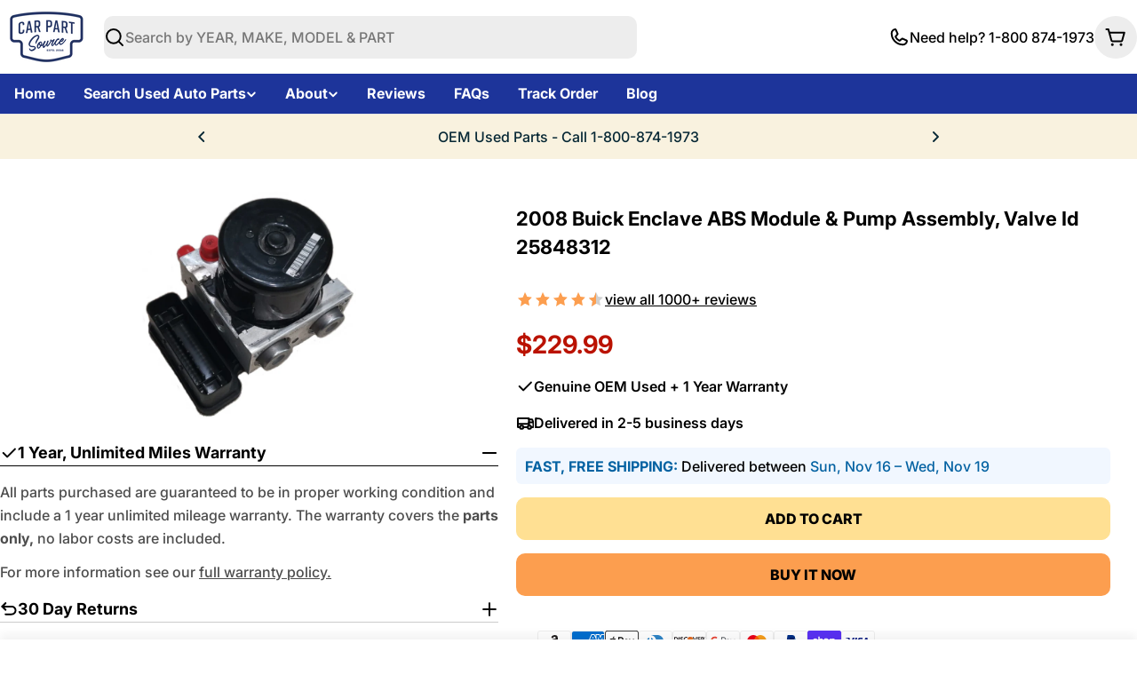

--- FILE ---
content_type: text/css
request_url: https://carpartsource.com/cdn/shop/t/81/assets/theme-custom.css?v=32782314857870397491756245377
body_size: -415
content:
.product__media-gallery{padding:0 10rem}.product{--product-gap: 2rem}@media (min-width: 768px){.product__media-gallery{padding:0 16rem}}.f-price-item{color:#ba1200}#estimated-delivery{background-color:#f1f7ff;border-radius:6px;clear:both;font-size:1.6rem;padding:.75rem 1rem}.similar-items{background:#f1f7ff;border-radius:6px;list-style-type:circle;padding:.75rem 1rem;margin-top:1rem}.similar-items li{color:#1d349a;font-weight:400;padding:.75rem;line-height:1.3;margin-left:1.5rem}.similar-items a:hover{text-decoration:underline}.btn-buy-now{background:#fc9e4f;border:none;width:100%}.btn--primary:before,.btn--secondary:before,.btn--white:before,.btn--icon:before,.btn--outline:before{background-color:#feedd3;transition:none}.btn--primary:hover,.btn--secondary:hover{color:#000}
/*# sourceMappingURL=/cdn/shop/t/81/assets/theme-custom.css.map?v=32782314857870397491756245377 */


--- FILE ---
content_type: text/css
request_url: https://carpartsource.com/cdn/shop/t/81/assets/component-testimonial.css?v=9528990434060685321753118507
body_size: 206
content:
.testimonial{--avatar-size: 5rem;box-sizing:border-box}.testimonial__header{align-items:baseline}.testimonial__icon{display:flex;align-items:center;line-height:1;column-gap:.4rem}.testimonial__icon:not(:first-child){margin-top:var(--mt, 1.6rem)}.testimonial__content:not(:first-child){margin-top:var(--mt, 1.6rem)}.testimonial__avatar{width:var(--avatar-size);height:var(--avatar-size);flex-shrink:0}.testimonial__author{vertical-align:middle}.testimonial__author:not(:first-child){margin-top:var(--mt, 3.2rem)}.testimonial__product{display:flex;align-items:center;gap:1.2rem;padding-top:1.2rem;margin-top:2.4rem;border-top:1px solid rgba(var(--color-border),var(--color-border-alpha, 1))}.testimonial__product span{flex-shrink:0;width:4rem}.testimonials--slider .testimonial--layout-1{padding-inline:var(--p-inline)}@media (min-width: 1024px){.testimonials--slider .testimonial--layout-1{--p-inline: 3rem}}@media (min-width: 1280px){.testimonials--slider .testimonial--layout-1{--p-inline: 5rem}}@media (min-width:){.testimonials--slider .testimonial--layout-1{--p-inline: 9rem}}.testimonial--layout-1 .testimonial__container.testimonial--has-bg{padding:2.4rem}@media (max-width: 767.98px){.testimonial--layout-1 .testimonial__container.testimonial--has-bg{padding:1.6rem}}.testimonial--layout-1 .testimonial__content{--mt: 3.2rem}@media (max-width: 767.98px){.testimonial--layout-1 .testimonial__content{--mt: 2.4rem}}.testimonial--layout-1 .testimonial__image{margin-bottom:3.2rem}@media (max-width: 767.98px){.testimonial--layout-1 .testimonial__author{--mt: 2.4rem}}@media (min-width: 1024px){.testimonial--layout-1:has(.testimonial__image) .testimonial__wrapper{display:grid;grid-template-columns:1fr minmax(min(260px,40%),auto);column-gap:1.2rem}.testimonial--layout-1:has(.testimonial__image) .testimonial__image{align-self:self-start;margin-bottom:0}.testimonial--layout-1:has(.testimonial__image) .testimonial__inner{order:-1}}.testimonial--layout-2.testimonial--has-bg{padding:2rem 1.6rem}@media (max-width: 767.98px){.testimonial--layout-2.testimonial--has-bg{padding:1.6rem}}.testimonial--layout-2 .testimonial__icon{--mt: 1.6rem;column-gap:.2rem}@media (max-width: 767.98px){.testimonial--layout-2 .testimonial__icon{--mt: .8rem}}.testimonial--layout-2 .testimonial__image{margin-bottom:1.6rem}@media (min-width: 768px){.testimonial--layout-2:has(.testimonial__image) .testimonial__wrapper{display:grid;grid-template-columns:1fr minmax(min(160px,35%),auto);column-gap:1.2rem}.testimonial--layout-2:has(.testimonial__image) .testimonial__image{align-self:self-start;margin-bottom:0}.testimonial--layout-2:has(.testimonial__image) .testimonial__inner{order:-1}}.testimonial--layout-3{--padding-x: 1.6rem}.testimonial--layout-3 .testimonial__icon{margin-block-end:.8rem}.testimonial--layout-3 .testimonial__content{margin-block-start:.8rem}.testimonial--layout-3 .testimonial__author{--mt: 1.2rem}.testimonial--layout-3 .testimonial__inner{padding-block-start:2rem}.testimonial--layout-3 .testimonial__product{margin-block-start:1.6rem}.testimonial--layout-3 .testimonial__float-product{position:absolute;inset-inline-end:1rem;inset-block-end:1rem}.testimonial--layout-3 .testimonial__float-product>span{width:5rem;height:5rem}@media (max-width: 767.98px){.testimonial--layout-3 .testimonial__image{height:auto}.testimonial--layout-3 .testimonial__wrapper,.testimonial--layout-3 .testimonial__inner{border-radius:0}.testimonial--layout-3 .testimonial__header{cursor:auto}.testimonial--layout-3 .testimonial__wrapper{flex:1}.testimonial--layout-3 .testimonial__inner{height:100%}.testimonial--layout-3:not(.testimonial--color-inherit-mobile){border-radius:var(--blocks-radius-mobile);overflow:hidden;-webkit-mask-image:-webkit-radial-gradient(white,black)}.testimonial--layout-3:not(.testimonial--color-inherit-mobile) .blocks-radius{--blocks-radius-mobile: 0}.testimonial--layout-3:not(.testimonial--color-inherit-mobile) .testimonial__inner{padding-inline:var(--padding-x);padding-block:2rem 1.6rem}}@media (min-width: 768px){.testimonial--layout-3 .testimonial__wrapper{padding:2rem;position:absolute;top:0;right:0;bottom:0;left:0}.testimonial--layout-3 .testimonial__wrapper.has-overlay{background:linear-gradient(180deg,rgba(var(--color-background),0),rgba(var(--color-background),.5))}.testimonial--layout-3 .testimonial__header *,.testimonial--layout-3 .testimonial__author *,.testimonial--layout-3 .testimonial__content,.testimonial--layout-3 .testimonial__product{transition:all .4s}.testimonial--layout-3 .testimonial__toggle{width:auto;height:auto;padding:0;border:0;position:absolute;inset-inline-end:0;inset-block-end:0}.testimonial--layout-3 .testimonial__toggle svg{transform:rotate(135deg);transition:transform .4s;transition-delay:.2s}.testimonial--layout-3 .testimonial__header{pointer-events:none}.testimonial--layout-3 .testimonial__header[role=button]{pointer-events:all;cursor:pointer}.testimonial--layout-3 .testimonial__inner{padding-block-start:2.4rem;transition:all .4s;max-height:100%;display:flex;flex-direction:column}.testimonial--layout-3 .testimonial__summary{display:grid;grid-template-rows:0fr;min-height:0;transition:grid-template-rows .4s}.testimonial--layout-3 .testimonial__summary-inner{display:flex;flex-direction:column;min-height:0}.testimonial--layout-3 .testimonial__summary-inner>*:last-child{padding-block-end:1.6rem}.testimonial--layout-3 .testimonial__content::-webkit-scrollbar{width:.5rem}.testimonial--layout-3 .testimonial__content::-webkit-scrollbar-thumb{background-color:rgba(var(--color-foreground),.4);border-radius:.3rem}.testimonial--layout-3:not([open]) .testimonial__inner{background-color:transparent}.testimonial--layout-3[open] .testimonial__toggle{inset-block-end:calc(100% - 2.4rem)}.testimonial--layout-3[open] .testimonial__toggle svg{transform:rotate(0)}.testimonial--layout-3[open] .testimonial__inner{background-color:rgb(var(--color-background));padding-inline:var(--padding-x)}.testimonial--layout-3[open] .testimonial__summary{grid-template-rows:1fr;transition-delay:.2s}}.no-js .testimonial--layout-3 .testimonial__toggle{display:none}.no-js .testimonial--layout-3 .testimonial__inner{background-color:rgb(var(--color-background));padding-inline:var(--padding-x)}.no-js .testimonial--layout-3 .testimonial__summary{grid-template-rows:1fr}.no-js .testimonial--layout-3 .testimonial__content{overflow:auto}
/*# sourceMappingURL=/cdn/shop/t/81/assets/component-testimonial.css.map?v=9528990434060685321753118507 */


--- FILE ---
content_type: text/css
request_url: https://carpartsource.com/cdn/shop/t/81/assets/section-image-with-text.css?v=123720162980325041411753118509
body_size: -224
content:
.image-with-text__media{max-width:100%;width:var(--image-width, 100%)}@media (max-width: 767.98px){.image-with-text__media{width:100%}}.image-with-text__inner{--padding-x: 0}@media (min-width: 768px){.image-with-text__inner{--padding-x: 5rem;flex:0 0 var(--image-width);max-width:calc(100% - var(--image-width))}}@media (min-width: 1024px){.image-with-text__inner{--padding-x: 10rem}}.image-with-text__badge{font-size:.6rem;font-weight:var(--font-heading-weight);top:10%;width:var(--badge-size, 8.3rem);height:var(--badge-size, 8.3rem)}.image-with-text__badge--mobile-left{inset-inline:0 auto}.image-with-text__badge--mobile-right{inset-inline:auto 0}@media (min-width: 768px){.image-with-text__badge{--badge-size: 13rem;transform:translate(50%);font-size:.8rem;inset-inline:auto 0}}@media (min-width: 1024px){.image-with-text__badge{font-size:1rem}}.image-with-text__badge .split-chars{animation-name:spin;animation-direction:reverse;animation-iteration-count:infinite;animation-timing-function:linear;animation-duration:12s;animation-play-state:running;will-change:transform;transform-style:preserve-3d}.image-with-text__badge .split-chars span{display:inline-block;position:absolute;top:50%;left:50%;transform:translate(-50%,-50%) rotate(calc(var(--inner-angle) * var(--char-id))) translateY(var(--radius))}.image-with-text__badge .badge__icon{width:100%;max-width:var(--badge-image-size)}.image-with-text .icon-with-text .icon{color:rgba(var(--icon-color),1)}@media (max-width: 767.98px){.image-with-text--show-badge .image-with-text__media{padding-inline:2.2rem}}.image-with-text--image-right .image-with-text__inner{padding-inline-end:var(--padding-x)}@media (min-width: 768px){.image-with-text--image-right .image-with-text__badge{inset-inline:auto 100%}}.image-with-text--image-left .image-with-text__inner{padding-inline-start:var(--padding-x)}
/*# sourceMappingURL=/cdn/shop/t/81/assets/section-image-with-text.css.map?v=123720162980325041411753118509 */


--- FILE ---
content_type: application/javascript; charset=utf-8
request_url: https://searchanise-ef84.kxcdn.com/preload_data.9p7H6z2q0p.js
body_size: 8931
content:
window.Searchanise.preloadedSuggestions=['abs pump and module','abs control module','abs unit 2','transfer case','07 abs control module','abs actuator','abs module','abs module honda accord','anti-lock brake control module','module honda','used transfer case jeep wrangler','2005 abs pump & module','abs control module assembly','2009 abs control module','2009 ford escape abs','2013 honda abs control module modulator','abs pump','jeep grand cherokee','abs module for ford f150','2004 abs pump & module','2018 abs control module','abs module jeep wr','2009 ford f150 abs control module','nissan altima','dodge ram 1500','honda accord','parts for','2009 ford abs control module','ecu module','2014 honda abs modulator','2003 ford f150 abs','2007 toyota camry abs module','ford escape','2008 ford escape abs','2006 abs control module','grand cherokee','ford engine','2008 honda accord abs','return policy','hyundai santa fe','2015 ram 1500 abs control module','2010 mazda 3 abs','2008 jeep wrangler abs module','ford expedition','2010 ford fusion abs','anti-lock brake part actuator and pump assembly','2014 ram abs module','2010 ford escape abs','2013 honda accord','2014 ram 1500 abs control module','mitsubishi outlander','2011 ford edge','2012 honda accord abs','2011 ford f150','ford explorer','2005 chevy silverado 1500 abs','honda civic','throttle body','abs control','ford f150','1999 ford f150 abs','2008 ford f150 abs control module','2007 ford f150','2010 ford f150','2006 toyota highlander abs','2005 jeep grand cherokee abs','2016 ram 1500 abs module','2012 ford f150 abs control module','2014 honda accord','2007 ford expedition abs','2012 honda accord abs control module','2013 ford edge','toyota engine','2004 ford f150','1997 ford f150 abs','jeep wrangler','2004 chevy silverado 1500','2004 suburban abs module','2008 ford escape abs control module','bmw 328i','2007 chevy abs module and pump','ford explorer abs','2011 ford escape abs module','cylinder heads','power steering pump','350 chevy engine','2006 toyota highlander hybrid abs control module actuator and pump assembly 3.3l','2001 ford f150 abs','2003 ford f150','2014 jeep wrangler abs control module','2005 abs module','ac compressors','2000 ford f150 abs','2011 ford edge abs control module','dodge charger','2002 ford f150 abs control','2009 ford escape abs control module','2009 ford f150 abs','dodge ram','2013 ford explorer abs','new parts abs module','nissan transmission','2000 chevy silverado 1500 abs module','electronic brake control module','sportage abs','abs modulator','2008 ford abs control module','cylinder head','rack and pinion','2009 toyota camry abs module','2001 ford f150','2002 chevy silverado cab 4 wheel abs module control','2005 chevrolet abs','2012 ford escape abs','2014 ram 1500 abs module','2006 honda cr-v abs','transmission honda','4runner transfer case','1997 ford f150','chevy 5.3l','2010 mazda 3 abs control module','2007 honda pilot abs','ford ranger','brake booster','2012 dodge charger abs module','2010 ford explorer abs','control module','2009 ford explorer abs control module','2014 honda accord abs modulator','2008 toyota tundra abs','2009 abs module','2013 ford f150 abs','2011 ford fusion abs','2009 f150 abs','ram truck','2008 honda accord','1999 jeep wrangler','2007 camry abs','2006 hyundai tucson abs','2008 bmw 328i abs','2002 ford abs module','2009 jeep abs module','2009 ford f150 abs control module and pump assembly 4x2','2018 honda civic control module','2007 chevy silverado engine','2011 mazda 3 abs control module','2002 abs module','1998 jeep grand cherokee','toyota tacoma','2008 abs control module','part number','2007 toyota tundra abs','1998 abs module','2013 ford edge abs','2006 ford f150 abs','dodge caliber','2001 chevy silverado 1500','2004 ford f150 engine 5.4l vin 5','2012 honda civic abs module','2013 jeep wrangler abs module','2006 honda pilot abs','bmw engine','ls engine','honda accord abs modulator','2012 honda pilot abs control module','2007 ford f150 abs','2005 ford f150 abs','2008 ford escape','2011 jeep wrangler abs control module','1999 ford ranger','2015 jeep wrangler abs control module','2008 ford explorer abs control module & pump roll stability control','2010 ford fusion abs control module','2008 dodge caravan abs','2007 toyota sienna abs','2008 toyota highlander abs control module actuator and pump assembly','2007 toyota camry abs','2012 jeep wrangler abs control module','ford fusion','2013 ford edge abs module','2009 ford escape abs control','2014 toyota tacoma','2008 chrysler town and country','2013 honda abs module','2007 bmw 328i abs','2008 kia sorento abs','compass abs control module','2014 dodge ram 1500 abs control module','toyota corolla','2005 chevrolet abs pump','2010 ford explorer abs control module','2012 f150 abs','2014 ford explorer abs','1998 ford f150 abs control module','2003 f150 abs','ford mustang','2015 honda accord','2013 chevy equinox transfer case','2013 honda accord abs module','honda pilot','2013 honda abs control module','1999 f150 abs','nissan engine','intake manifold','chevy engine','2012 mazda 5 abs control module','1999 ford ranger engine','2007 ford f150 abs control module','ford f150 engine','kia sorento','2008 hyundai tucson abs','2009 ford f150','2006 toyota sienna abs','2013 ram 1500 abs module','2009 jeep wrangler abs control module','2007 hyundai tucson abs','2014 ford f150','ford abs module','2009 dodge caravan abs module','2015 ford explorer abs module','2011 dodge challenger abs module','2008 mazda 3 abs','2011 ford explorer abs','2012 ford fusion abs module','2003 cadillac escalade abs','honda accord abs','2008 ford transfer case','2009 ford expedition abs','2010 lincoln mkx','2005 ford f150 engine 5.4l','2007 jeep wrangler abs','2009 ford escape','2014 jeep grand cherokee transfer case','2013 dodge ram 1500','2008 ford f150','and control module brake','2010 hyundai accent abs control module','hyundai elantra','2009 ford fusion abs','2001 f150 abs','2011 lincoln mkx','abs module control unit toyota camry le','valve cover','2002 cadillac escalade','2002 ford f150 abs','2010 dodge caravan abs control module assembly','2013 abs pump and module','dodge caravan','2004 silverado 1500 abs','2007 jeep wrangler','1998 jeep cherokee','2000 ford ranger engine','1996 ford bronco abs unit','2007 toyota highlander abs','2011 honda accord abs','2012 honda crosstour','2005 silverado 1500 abs','2012 ford edge abs control module','1995 ford bronco','2010 ford expedition','fuel pump','2012 chrysler 300 abs control module','2003 toyota 4runner transfer case','2010 honda accord abs','2001 ford mustang abs','2013 bmw 328i','2009 ford abs pump','2013 ford explorer','2006 abs module','2013 lincoln mkx abs module','2012 ford f150 engine','2013 toyota corolla abs control module','2013 jeep wrangler abs control module','2009 escape abs','2008 toyota camry abs control module','2013 honda abs','2001 chevrolet silverado 1500 abs','2004 honda accord abs','2008 hyundai elantra abs','2012 abs module','abs sensor','ford mustang gt','2002 toyota sequoia','2008 chevy engine','air condition','09 ford abs module','2008 honda accord abs 3.5l sedan','abs control unit','toyota tundra','steering wheel','2011 ford explorer engine','transmission control module','2003 chevrolet silverado 2500','2016 ram abs module','jeep patriot','2008 chrysler 300 abs','ford focus','nissan frontier','2010 acura tsx abs','2014 honda accord abs module','2012 prius c abs brake actuator','honda abs module','2014 ford edge abs control module','2014 ford explorer abs control module','2012 ford explorer abs','2007 nissan altima abs','2005 tahoe abs','2004 ford expedition','2000 ford f150','2013 abs module','brake actuator','2013 ford explorer abs pump and module','1999 honda civic engine','2010 acura tsx','module honda accord','2018 ford f150','2001 jeep grand cherokee abs module','scion iq abs module','2012 honda accord','toyota 4runner','2005 hyundai santa fe abs','2013 honda pilot abs control module','acura tl','2008 mazda 3 abs control module','ford taurus','2009 honda accord abs','anti-lock brake','2007 honda pilot abs module','ford explorer sport trac','brake pads','1998 ford f150','2009 toyota prius abs','2001 lincoln town car abs','2010 jeep wrangler','2003 chevrolet silverado 1500','2010 chevy silverado 1500','2011 jeep grand cherokee transfer case','2012 ford fusion','kia optima','2005 toyota camry abs','2010 ford escape hybrid abs control module','2018 mazda 3 abs module','2010 jeep wrangler abs control module','2002 cadillac deville abs','2012 mazda 3 abs control module','2007 toyota camry hybrid abs module','2003 buick lesabre abs','2003 ford ranger abs','2010 abs module','2009 toyota camry engine','2004 cadillac cts abs control module','2010 ford escape','2015 ford f150','05 abs control module and pump','2013 honda civic abs module','2008 ford escape hybrid abs module','2007 mazda 3 abs','2007 abs module','2012 cadillac control module','2003 jeep grand cherokee transfer case','2012 ford f150 abs','toyota sienna','1999 chevy silverado 1500','2001 ford f150 engine','2014 honda pilot 3.5l','hyundai sonata','1999 ford f150','2003 hyundai santa fe abs','2009 acura tsx abs','2003 abs module','2011 ford fusion abs control module','2007 toyota highlander abs control module actuator and pump assembly 3.3l vin w 5th digit hybrid','2006 chevrolet silverado 1500 abs','2003 ford mustang abs','2000 ford expedition abs control module','2015 jeep grand cherokee transfer case','2005 chevy tahoe','2016 camry abs','2003 chevrolet tahoe abs','2011 lincoln mkx abs control module','2005 honda pilot abs','abs pump module','2002 ford f150','2007 chevy tahoe 5.3l engine','1995 ford f150','2002 ford explorer abs','2006 honda pilot abs control module','2010 toyota corolla abs','2004 chevrolet silverado 1500 abs','2008 jeep grand cherokee abs module','2015 chevy silverado','2000 ford f150 abs control module','2008 f150 abs control module','2013 ford escape','2008 dodge caravan','2006 hyundai sonata','2012 ford edge','abs control module and pump assembly','2010 ford expedition abs','2014 ford escape','2014 nissan pathfinder transfer case','2011 ford f150 3.5l turbo','2004 ford f150 abs control module','2002 toyota tacoma','2009 ford fusion abs control module','front differential','hydraulic control unit','abs hydraulic control unit','ford edge','1998 ford ranger engine','2000 abs module','2007 sienna abs','chevy silverado','2005 hyundai tucson abs','2005 toyota prius abs','2011 ford f150 abs control','ford anti','2002 ford pump','2014 jeep cherokee transfer cases','2015 wrangler abs module','2007 toyota camry','2016 jeep wrangler abs module','2007 chevy silverado','2005 nissan altima abs control module','automatic transmission','2008 buick lacrosse','ford f150 abs control module','2002 chevy tahoe','2006 chevrolet trailblazer abs','2009 toyota tacoma abs','chevy 6.0l','2014 ford f150 abs 4x4','2012 ford escape abs control module','2012 mazda 5 abs','2009 chevy silverado','2008 jeep wrangler','2010 ford mustang','2004 toyota tundra abs','2014 honda abs control module','2012 abs control module','brake modulator','honda civic ex','2015 dodge journey','2008 honda accord engine v6','2004 jeep grand cherokee','2007 chrysler abs control module','2011 ford expedition abs','2011 ford edge abs','market cylinder','2009 ford explorer abs','cl34-2c405-ba abs','2001 buick lesabre abs control module','2008 tundra abs','2015 dodge ram 1500 abs','2009 jeep wrangler','toyota camry','2010 abs control module','jeep cherokee','ram 1500 abs module','2011 ford explorer','2010 dodge charger','2005 toyota sienna abs','2008 ford fusion','2006 ford escape abs','chevrolet impala','2007 jeep abs control module','2009 ford f150 abs control module and pump assembly 4x4','2000 chevy silverado','honda accord abs module','2003 ford explorer engine','nissan rogue','2014 dodge journey abs module','2010 ford f150 abs','2009 f150 abs module','07 abs module','2007 dodge ram 1500','2005 buick lacrosse abs','2004 f150 abs','chevy 5.3 engine','2010 honda accord engine','dodge dakota','2007 toyota actuator pump','2007 hyundai tucson abs control module','engine control module','2009 honda accord','1997 acura abs','2015 toyota prius','2005 ford escape abs','2013 ford f150','2003 toyota tundra','2010 jeep wrangler abs','2006 acura tl','2012 mazda 3 abs','2014 abs module','2009 jeep wrangler abs','2003 ford expedition','2006 toyota tundra abs','2009 camry abs','2010 chrysler town and country','2010 fusion abs','2012 honda accord abs module','2003 ford f150 abs control','2004 chevy tahoe abs module','2008 toyota camry abs','2010 dodge challenger abs','abs brake pump and module','honda accord engine','chevy equinox','2009 ford escape abs pump','2011 ford escape abs control module assembly','2002 f150 abs','2004 chevrolet suburban abs module','2012 honda pilot alternator','2006 dodge ram 1500','2008 bmw 328i','1993 ford f150','2009 mazda 3 abs','2009 dodge charger abs module','2008 dodge charger abs','2009 chrysler town country','2000 jeep grand cherokee transfer case','2008 ford expedition abs','2012 jeep grand cherokee transfer case','2003 honda accord abs module','2008 jeep grand cherokee abs','dodge challenger','2011 jeep wrangler','2011 chevy silverado 1500','2014 honda pilot abs control modulator','2013 chrysler 300 abs module','09 abs control module','2014 chevy silverado','2009 camry hybrid actuator','2009 honda civic abs','2010 ford fusion','2004 abs module','2006 highlander abs','dodge journey','2010 nissan frontier abs control module','6.2 chev engine','2008 chevy silverado 1500','2005 honda accord engine','2013 jeep grand cherokee transfer case','2004 cadillac escalade abs','2016 ford f150','2 wheel abs','2003 ford f150 abs control module pump','2012 ford focus abs','2007 grand cherokee transfer case','2005 honda accord abs','2015 ford explorer','2006 ford expedition abs','2005 nissan altima abs','2009 chevrolet silverado 2500','silverado engine 6.0l engine','2011 toyota tundra','2007 toyota tundra','2009 kia optima abs','chevy tahoe','2014 toyota camry','2011 nissan frontier','2013 ford edge abs control module','2014 jeep wrangler','2011 mazda 3 i','2011 honda accord abs control module modulator assembly','toyota alternator','ford 5.0 engine','2005 jeep grand cherokee abs module','power steering','2002 cadillac escalade abs control module awd','1998 jeep grand cherokee abs','2006 gmc sierra','corvette engine','2013 mazda 3 abs control module','2008 toyota tacoma abs','2011 ford expedition abs control module','2014 jeep grand cherokee laredo','2013 dodge charger 3.6l','2010 honda crosstour','ford f','lexus rx350','2003 dodge ram1500','vtec engine','2010 ford edge abs','1997 jeep grand cherokee abs','2007 kia optima abs','2007 tundra abs','audi a4','spark plugs','2009 jeep patriot abs pump','2001 nissan pathfinder abs','2012 ford abs','air intake','2005 buick rendezvous abs module','242 transfer case','2008 dodge charger','2003 cadillac deville abs','2011 mazda 3 abs','2008 nissan frontier','acura integra','2002 chevrolet silverado 1500 abs control','2011 f150 abs','2009 ford edge abs control module','vehicle stability modulator','2005 chevy abs pump','2007 honda accord engine','2008 bmw 328i abs control module','2009 hyundai accent abs','ls4 engines','2008 toyota highlander abs','2013 lincoln mkx abs','honda ridgeline','01 chevy silverado 1500','2010 honda accord','2004 chevy tahoe','2002 jeep grand cherokee transfer case','2006 ford f150','2000 silverado 1500 abs','toyota rav4','honda civic si','2010 ford fusion hybrid abs module','prius brake actuator','2012 ford escape','2008 dodge ram 1500 abs','brake lines','2005 chrysler pacifica abs module','2007 highlander abs hybrid','nissan pathfinder','2005 dodge dakota abs','2005 chevrolet tahoe abs','2007 ford escape abs','2011 ford escape','traction control module','jeep transfer case','2006 mazda 3 abs','2013 edge abs','2012 wrangler abs','2000 chevrolet silverado 1500 abs','2008 ford explorer abs','2014 ford escape abs control module','2008 jeep grand cherokee transfer case','volkswagen golf','2010 ford fusion hybrid','mustang gt','2011 honda pilot','2010 toyota highlander','2008 nissan altima abs module','2002 isuzu trooper','honda civic abs','bmw 328i engine','2011 chevy silverado 2500','2014 dodge ram 1500 abs','2008 ford fusion abs','2010 ford expedition abs module','1998 f150 abs','2009 explorer abs','2017 honda modulator assembly','and control module','parking brake module','2010 prius abs','2004 toyota 4runner 4.0l','2015 dodge journey abs control module','2013 honda civic abs','2002 honda accord','2009 dodge challenger abs','2003 honda cr-v','2010 nissan pathfinder abs 4.0l 4x4','2003 toyota sienna abs','2013 kia optima','2013 s transmission','ford escape abs','2006 chevy trailblazer','2007 honda civic abs','2001 dodge caravan','2001 silverado 1500 abs','2011 toyota abs control module','2008 honda pilot abs','2010 tundra abs','2007 dodge ram 1500 abs','2010 ford focus abs','toyota land cruiser engine','2007 f150 abs','2013 ford explorer abs control module','2009 toyota camry abs','2008 honda pilot','2010 cadillac srx abs module','oil pan','nissan pathfinder transfer case','2005 ford f150','2002 toyota sienna abs','2002 chevy silverado 1500','2010 ford explorer abs module','2000 f150 abs','2002 silverado 1500 abs','2014 dodge charger abs module','bmw 335i','toyota land cruiser','2014 ford edge','2002 ford expedition abs','e250 abs module','2007 nissan altima','2006 toyota abs control module','2010 toyota tundra abs','2010 ford escape abs control module','2004 honda accord','2013 jeep wrangler','2007 ford expedition','2011 jeep compass abs','2004 toyota camry abs control module','2010 chevy impala engine','1991 ford f150','2008 escape abs','2007 ford expedition abs control module','2015 ford abs module','2004 jeep grand cherokee transfer case','impala ss','2005 honda accord','2006 jeep grand cherokee abs','2002 bmw 330i abs module','chevrolet silverado','2001 abs module','2001 chevy tahoe','2009 bmw 328i','2006 honda pilot','2012 dodge challenger abs brake module','2001 toyota sequoia','2011 nissan pathfinder abs','2004 toyota sienna abs','2006 chevy silverado engine','lexus is 250','1998 toyota 4runner','2012 honda civic','2008 bmw 328i engine','pump assembly 2005','2006 toyota sienna','soul kia 2010','1999 jeep grand cherokee abs control module','hybrid 2010 ford escape abs control module assembly','2013 lincoln mkx','2006 hyundai santa fe abs','2007 ford explorer','2015 jeep cherokee','2002 cadillac escalade transfer case','2016 nissan altima','abs brake control module','2009 toyota highlander abs','2009 ford expedition abs control module','2011 dodge charger','2000 honda cr-v transmission','2008 ford f150 abs control module assembly','02 ford f150','2001 nissan xterra','2014 honda pilot abs','2011 infiniti m37 abs','1998 honda civic engine','1998 lexus es300 abs','chevrolet camaro','2010 jeep patriot abs','ford bronco','2014 ford explorer','2004 dodge ram1500','2005 ford escape','ford explorer engine','cadillac cts','2013 f150 abs','2005 chevy tahoe abs','2010 nissan rogue','2004 ford f150 abs','2014 ford f150 abs','2014 jeep wrangler abs module','ford ranger engine','2008 toyota prius abs','2012 jeep wrangler','2010 dodge challenger','2001 chevrolet abs','1999 bmw z3 abs','2015 kia sorento engine','2003 silverado 1500 abs','2011 jeep patriot','scion tc','2004 cadillac deville abs','2001 abs unit','2004 chevy impala','2007 toyota abs module','2007 kia sportage abs','2013 honda accord 3.5l','2007 chevy tahoe engine','toyota prius abs control module actuator and pump assembly','2003 honda accord abs','2002 escalade abs','2014 gmc acadia','2006 ford explorer abs pump','2008 kia sedona abs','1994 f150 engine','2005 cadillac escalade abs','2008 mazda 5 abs','2012 jeep wrangler abs','2004 jeep wrangler transfer case','2011 dodge ram 1500','chevy 1500 silverado','exhaust manifold','f150 abs module','mitsubishi outlander abs module','abs actuator assembly','2007 cadillac escalade','2015 ford explorer abs','2007 hyundai azera abs','1992 ford f150','1996 chevy s10','2004 cadillac cts abs','2014 explorer abs','2002 ford mustang abs control module','2006 ford f150 engine','2006 jeep grand cherokee','cadillac escalade','2011 ford escape abs control module','2016 ford fusion','2005 ford escape transfer case','cadillac srx','2008 chevy trailblazer','2011 edge abs','2004 ford mustang abs','2013 honda civic','1998 chevy blazer','2003 chevy silverado','2012 bmw 328i','2005 dodge ram1500','2006 bmw transfer case','2005 cadillac escalade','2008 honda civic abs','2002 buick lesabre abs module','2006 toyota camry abs','2007 ford abs module','2009 chevrolet silverado 2500 abs','1997 f150 abs','2012 chevy impala engine','2000 jeep grand cherokee abs control and pump assembly','2007 hyundai tiburon abs','2007 dodge charger','toyota sequoia','2009 dodge ram 1500','2003 buick lesabre abs control module','2005 honda civic engine 1.7l','abs anti lock brake control module','subaru forester','1994 ford ranger engine','2014 jeep grand cherokee','1999 ford ranger abs','2008 dodge caliber abs','2004 toyota 4runner transfer case','2010 kia sedona abs module','and module','2007 chrysler pacifica abs','2014 jeep patriot','jeep liberty','adaptive cruise','accord abs','2008 jeep patriot abs','2008 ford expedition abs control module','2005 honda pilot','abs module 2012 honda accord','2016 honda accord abs module','1997 abs module','2007 bmw 328i','2011 bmw 328i engine','04 abs control','2011 chrysler town and country','2003 chevy s10','air control unit on 1997 tahoe','2013 dodge charger abs module','2012 honda pilot','2015 cadillac at abs control module','2005 f150 abs','2004 transfer case','toyota prius','acura mdx','2007 toyota prius','rear axle','chevy 5.7l','2007 dodge abs module','2010 ford f150 abs control module 4x4','anti lock brake abs actuator','2012 nissan armada abs module','2002 toyota solara abs control module','1995 chevy tahoe','2006 buick lacrosse abs','abs control module and pump','cadillac deville','kia abs control module','nissan titan','2013 ram abs module','2009 toyota corolla abs','2000 buick lesabre abs','2005 ford f150 abs module and pump','2004 ford f150 engine','2008 honda accord engine','1996 ford bronco','2008 ford taurus','2014 ford fusion engine','1998 ford f150 abs pump','2000 jeep grand cherokee','jeep compass','2002 ford ranger abs','2018 ram abs pump and module','1998 ford ranger','2010 cadillac srx','2008 toyota tundra abs control module','2017 honda abs control module modulator','2007 toyota tundra abs control module','2005 toyota sienna','2012 toyota camry','2005 buick lacrosse abs module','2008 chrysler abs control module','2002 chevy tahoe abs module','2010 lincoln abs control module part','that is','2008 ford escape abs hybrid','2007 toyota prius abs module','2006 toyota highlander hybrid abs','2007 chrysler pacifica','2007 f150 abs control module','chevrolet ss','2008 hyundai elantra','03 ford f150','2001 ford escape transfer case','2014 chrysler 300 abs','2005 toyota highlander','driver side','2005 jeep wrangler','2008 jeep wrangler abs','volkswagen jetta','2008 ford f150 abs','2011 chevy engine','2005 chevrolet silverado 1500 abs','1995 jeep grand cherokee transfer case','2012 ford focus abs module','2015 cherokee transfer case','isuzu trooper','2012 dodge journey','1999 chevy s10 abs control module','2012 ford fusion abs','2008 toyota tundra','2014 honda pilot','2004 toyota solara abs','2008 ford explorer','chevy impala','1998 ford expedition','2005 jeep grand cherokee transfer case','miata engine 1.8','2002 ford explorer','2011 ford fusion','2006 hyundai tucson','2012 toyota prius abs','2000 toyota 4runner','2001 bmw 330i','2008 kia sportage','1998 ford f150 abs','2001 chevrolet tahoe abs','2007 honda odyssey control module','2005 toyota camry abs control module 4 cylinder','2009 acura tl abs','2005 honda cr-v abs control module','2007 silverado abs','2009 bmw 328i abs','2013 bmw 328i drive','1995 honda civic','2007 toyota rav4 abs control module','toyota rav4 transmission','1998 chevy s10','2008 honda accord abs 2.4l sedan','2010 toyota rav4','2006 chevy silverado','2004 jeep grand cherokee 4.7l transfer case','1l34-2c346-aa f150','2004 tahoe abs','2013 ford abs module','2012 lincoln mkz','2010 ford explorer','2007 toyota tacoma abs','2005 ford e250 abs pump','2007 chevrolet silverado 1500 abs','anti lock brake module','body control module','dsc module','2007 expedition abs','2013 honda crosstour','2012 ford f150','abs module and pump assembly','2013 srx abs','body parts','2007 lincoln mkz','2002 dodge ram 1500 abs rear','2014 hyundai sonata abs module actuator & pump assembly anti-lock brake system','2014 mazda 5 abs','2011 bmw x3','2008 highlander abs','2005 chevrolet silverado 3500 abs','2012 jeep grand cherokee','2008 toyota highlander','2003 hyundai sonata abs','2013 chevy equinox','2010 ford fusion hybrid 2.5l abs module','2014 honda civic abs','2008 tacoma abs','2003 lincoln town car','2012 honda abs control module','w parts abs brake module','2001 jeep cherokee abs','2008 mitsubishi outlander abs','2008 accord abs','bmw 330i','2011 nissan frontier abs module','2010 ford mustang abs control module','2006 acura tsx','2012 ram abs control module','1997 jeep grand cherokee','2012 dodge ram 1500 transfer','2000 ford expedition','2001 ford explorer abs','jeep grand cherokee transfer case','2007 chevrolet silverado engine','2007 chrysler abs module','1999 chevrolet tahoe abs control module','2015 dodge charger','2008 prius brake actuator','rear end','2016 ford explorer','2007 prius abs','2010 nissan pathfinder abs module','2014 honda abs module','escape anti','2002 honda cr-v abs','1997 chevy s10','toyota yaris','ford sport trac','1999 ford expedition abs','transfer case control module','2010 ford edge engine','2012 f150 abs 4x4','2013 honda accord abs','1990 ford exhaust','2007 kia sportage abs module','2011 gmc acadia','2011 toyota tacoma','2009 hyundai azera abs','rack and pinion steering','2009 expedition abs','2008 honda pilot abs control module','2001 chevy silverado 1500 abs module assembly','2000 honda civic engine 1.6l','2012 dodge charger','2007 ford edge','2017 ram 1500 abs control module','2002 cadillac escalade abs','honda element','bmw x3','2005 nissan abs module','buick lesabre','2002 buick lesabre abs','2013 dodge journey abs control module','ls2 engine','ford vin r','2004 ford ranger abs','2004 lexus gx470','chevy camaro','cylinder head valve cover','2005 toyota tundra abs','2004 chevrolet tahoe abs','2003 chevrolet silverado 1500 abs','2010 ford edge','abs brake module','2011 nissan xterra','2014 honda abs','2004 toyota highlander abs control module','2004 chevy silverado 2500 hd','2003 chevy silverado 2500 hd','2002 tahoe abs','2006 honda civic abs','2014 toyota tundra abs','2012 ford expedition abs control','2012 honda accord ex','focus st','2001 ford expedition','2010 dodge caliber abs module','2002 lincoln town car abs','2005 lexus rx330','ford explorer abs module & pump','abs module nissan','2018 honda civic abs','1999 ford expedition','2006 jeep grand cherokee transfer case','2014 dodge ram 1500','2011 lincoln mkz abs','2002 chevy silverado','2008 abs pump','2004 escalade abs pump','2000 chevrolet s10','2009 chevy silverado 1500','ford cylinder head','2010 dodge caravan','1996 ford bronco abs','2011 honda accord','2002 jeep grand cherokee','2000 jeep cherokee abs','2012 bmw x5','2010 chevy equinox','1990 ford ranger engine','2007 dodge dakota abs','2008 silverado engine','lincoln town car','2015 srx abs','steering column','2005 chevrolet trailblazer','lightning assembly','2011 jeep compass','f150 abs','2016 ford fusion engine','2011 honda pilot abs','2014 honda accord abs','2004 lexus rx330 abs','bmw xi','2008 toyota sequoia','2006 f150 abs module','nissan xterra','2004 hyundai sonata abs','2012 toyota corolla abs','2016 honda accord','lc9 engine','2008 ford abs module','gx gx','2011 bmw 328i abs','2013 ford f150 abs 4x4','2003 abs pump','2010 jeep grand cherokee abs','2008 dodge ram 1500','2008 kia sorento','2008 hyundai veracruz abs','2006 toyota tundra','brake module','2011 nissan rogue','2002 chevrolet silverado 2500 abs','2007 mazda 3 abs control module','2003 silverado 2500 abs','2015 ram 1500 abs module','buick lacrosse','2006 honda accord','2003 4runner transfer case','2012 ford escape abs module','2008 town and country','2005 town and','2000 chevy silverado 2500 abs pump','2013 kia optima abs','2000 ford mustang abs','2000 cadillac deville abs','2012 ford focus','f150 transfer case','2000 ford f150 abs pump','2014 jeep cherokee transfer case','2006 toyota camry','honda accord coupe','2010 dodge challenger abs module','2010 ford f150 engine','2010 toyota tacoma abs','2001 ford ranger abs','2003 cadillac escalade','2008 chrysler 300 abs control module','2007 toyota highlander hybrid abs','old air','2001 toyota 4runner','2008 toyota camry hybrid abs control module','2009 transfer case','2009 ford edge','2008 toyota highlander engine','2008 prius abs','abs control module actuator and pump assembly','toyota 4 runner','2012 dodge challenger','2006 jeep commander','ford abs control','2013 ford escape abs','2009 ford explorer','2013 chrysler 300 abs','2008 hyundai accent abs','2010 ford ranger abs module 4x4','1994 chevy s10 abs module','2007 jeep liberty abs control module','1997 ford explorer','2008 lexus is250','2015 ford escape','2001 dodge ram 1500','2008 ford mustang','2007 lincoln mkx','2015 honda fit','2003 ford abs','2005 dodge caravan abs','2008 jeep patriot abs module','2012 toyota highlander','2004 toyota 4runner abs','2014 ford f150 engine','2011 kia sorento','chevrolet ss engine','dodge abs','2008 outlander abs module','2007 impala engine','fuel pumps','1991 jeep wrangler','ford f150 engine 5.4l vin 5','bmw z3','2012 honda pilot abs','transmission jeep','2005 ford mustang','nissan frontier engine','2005 ford abs','2005 silverado 2500 abs','2014 ram dodge 1500','1990 ford bronco engine','2015 jeep wrangler','2007 mazda 5 abs','2008 nissan abs control module','2005 camry abs','f150 4.6l 8','2001 ford f150 abs control module','2007 ford explorer abs pump','1998 ford explorer abs','2005 ford expedition','2001 jeep wrangler','2008 camry abs','2011 abs module','ford focus st engine','2000 ford f150 engine','2013 mazda 5 abs','2007 jeep grand cherokee transfer','1997 toyota 4runner','2015 jeep grand cherokee','2009 ford abs module','2001 toyota sienna abs','2006 honda ridgeline','2005 ford expedition abs','prius abs','2007 hyundai veracruz abs control module 3.8l 6 cylinder','2002 ford ranger','abs pump and module for nissan','2009 dodge journey','2010 lincoln mkz abs','2011 ford edge engine','brake cylinder','2015 dodge ram 1500 abs control module','transmission for 2004','2011 bmw 328i','2016 ford escape','buick rendezvous','4.6l engine ford','2000 f150 cylinder','2010 honda accord abs module','2012 jeep wrangler abs module','2008 abs module','2010 ford taurus','2008 jeep commander abs control module','2010 ford fusion abs module','2017 honda accord abs module','2008 toyota prius','1996 ford f150','2008 camry abs control module','2002 buick lesabre','2011 jeep wrangler abs','2002 deville abs','2011 kia optima abs','2000 ford ranger abs','2013 chevy silverado','2012 electronic brake module','2007 highlander abs','2008 ford escape abs pump','2004 hyundai santa fe abs','2001 chevy blazer','2003 lincoln town car abs','2000 honda accord engine','2009 tacoma abs','kia for','2001 ford ranger 3.0l engine','toyota abs','2012 ford mustang','2010 ford mustang abs','2006 hyundai azera abs','honda cr-v','used transfer case+jeep+wrangler','abs control unit ford','2007 chevy suburban','gmc engine','2001 cadillac deville abs','2007 tucson abs','2010 expedition abs module','2005 dodge dakota','2000 lincoln town car abs','honda accord ex abs module','2009 ford escape abs module','2005 hyundai sonata abs','2015 honda civic','engine turbo','2009 toyota highlander','ford abs','2009 audi a4 engine','2002 ford escape','2004 chevrolet silverado 2500 abs','acura tsx','2010 jeep commander abs module','air condition compressors','2007 toyota highlander','2001 ford ranger','impala engine','2012 honda abs','2011 cadillac srx abs module','honda cr-v abs','2013 nissan abs','2013 ram 1500 abs','2010 toyota camry abs','2016 dodge ram 1500 abs control module','8.1l engine','kia rio','honda accord v6 engine','2004 mazda rx8','honda accord abs control module','2013 mazda 2 abs control module','2015 nissan pathfinder transfer case','2007 toyota prius abs','2002 f150 abs control module','fj cruiser','2003 acura mdx','2007 bmw 328i engine','2005 toyota sequoia','2014 ram 1500 module','2005 ford explorer','2002 chevrolet silverado 1500 abs','08 ford f150','2004 buick lesabre abs','brake control module','2004 ford abs','2009 chrysler town and country','2009 toyota camry','2008 dodge ram 2500 part','tundra abs','1993 chevy camaro','2013 dodge charger','steering rack','chevy s10 engine','2008 mazda 5 abs control module','2012 lincoln mkx abs','2001 chevy silverado','2008 ford edge','f150 engine','2014 honda accord abs control module','2002 chevy silverado 2500 engine','2013 nissan transfer case','1996 chevy s10 blazer abs','and pump','mazda rx7 engine','2002 abs module and pump','1993 chevy blazer','2015 abs control module','1991 toyota corolla engine','2017 ford f150','2007 chevy silverado classic','2008 dodge caliber','2008 nissan pathfinder abs','2007 mitsubishi outlander abs','2006 dodge abs module','2004 honda accord 3.0l','2009 kia sportage','2009 dodge ram 1500 abs module','2008 cadillac escalade transfer case','2006 toyota rav4 abs','2004 abs module and pump','2007 honda civic engine','mazda miata','2007 bmw engine','toyota abs module','2013 toyota prius abs','2004 ford explorer engine','1998 toyota corolla','2012 dodge ram','2014 kia sorento 3.3l','1998 chevy camaro','1994 ford mustang abs','2007 kia sorento abs actuator','vin n 8th digit 6.0','2013 chrysler 300 abs control module','2010 audi 2.0 engine','2014 bmw 328i','2011 ford transfer case','2007 dodge caliber','2007 toyota abs','2011 ford expedition','1995 honda accord abs','ac compressor','2013 f150 abs 4x4','ford f150 2012','1997 jeep wrangler transfer case','2007 honda accord','2008 nissan xterra','2006 impala engine','2012 hyundai santa fe','2014 dodge journey','1993 honda civic engine','2007 honda pilot','acura to','chevy abs module','2005 silverado 1500 abs extended cab','2002 volkswagen abs control module','2008 volkswagen golf abs','2010 ford escape abs module','2007 toyota camry engine','2000 ford ranger','1999 silverado 1500 abs','2006 silverado abs','2006 trailblazer abs','2005 ford abs control module','2007 kia sedona abs','1996 jeep grand cherokee','1996 jeep grand cherokee transfer case','2014 ford edge abs','ford explorer sport','2005 toyota sequoia abs','2013 honda civic ex abs module','2008 bmw transfer case','2004 f150 engine','2014 ford expedition','2004 toyota sienna','honda accord 2014','abs control unit mazda','1999 ford f150 engine','2013 ford fusion','2015 dodge caravan','chevy trailblazer','2013 ram 1500 abs control module','2014 f150 abs brake module','2004 acura tl','brakes pads','2003 lexus gs300','2006 ford f150 abs module and pump assembly 4x2','1998 ford ranger abs','2001 chevrolet tahoe','2008 jeep compass abs pump and module','honda accord 2.4l abs control module','2011 fusion abs','2011 ford edge abs module','2002 acura tl abs','chevrolet impala 2004','2006 toyota sienna abs control module','tacoma toyota 1998','2010 jeep grand cherokee','2009 mazda antilock brake pump','2010 nissan xterra abs','2012 escape abs','2006 nissan pathfinder','2013 ford explorer engine 3.5l','1990 honda accord engine','2012 accord abs','1996 ford f150 engine 5.0l','transfer case assembly','2004 cadillac deville','2002 dodge ram1500','1997 jeep wrangler abs','2008 kia optima abs','2007 toyota sienna abs control module','toyota 4runner sr5','2004 f150 heritage','2016 suburban brake','ford van','2005 chevy silverado','2007 bmw abs module','2007 chevy impala','2001 dodge ram','1994 honda civic','2009 wrangler abs','231 transfer case','2012 chevy equinox','2009 ford focus','2008 acura tsx abs','2013 equinox transfer case','2010 ford f150 abs control module and pump assembly 4x2','2007 kia sedona','2000 honda civic','2006 toyota tacoma','1997 ford expedition','brake line','abs control module unit','2000 ford abs','2010 explorer abs','2006 ford escape','2005 toyota highlander abs','2013 explorer abs','2006 ford mustang','2006 toyota tacoma abs','2013 ford escape 1.6 engine','2002 toyota sequoia abs','camry abs','1997 ford ranger','2007 hyundai azera','nissan sent','2007 kia sorento abs','2006 chevy ss','2013 ford f150 abs module','2007 ford freestar','2005 honda civic engine','2016 transfer case','1992 ford f150 engine','2013 ford focus abs module','2011 ford f150 transfer case assembly','2008 ford edge transfer case','2008 dodge charger abs module','2002 chevy engine','2006 ford abs','2000 jeep cherokee','1995 jeep grand cherokee','2007 pilot abs','2000 toyota engine','1990 jeep wrangler 2.5l','2015 honda pilot abs','2007 abs control module','honda accord abs control module modulator','2003 ford f350 abs pump','2014 ford focus abs control module','1998 ford engine','timing belt','mustang gt abs','ford transmission','351w engine','2006 pilot abs','2010 grand cherokee abs','abs pump and module jeep grand cherokee 2002','abs control module nissan nv','vsa modulator','master cylinder','dodge caravan abs','2000 chevrolet tahoe abs','2013 honda civic abs sedan','2009 ford abs','2002 toyota camry abs','2008 acura tl','2001 chevrolet silverado 2500 abs','lz1 engine','2013 volvo xc90','2002 nissan pathfinder abs module','2008 jeep compass abs','1996 impala ss','2007 toyota highlander hybrid','2010 nissan frontier','2010 dodge charger abs control module','2010 honda civic','truck bed','2014 jeep compass abs control module','2010 ford focus','2008 ford expedition','2001 abs control module ford','new engines','auto parts','2005 abs control module','2015 ford focus','1998 chevy suburban engine','2009 hyundai elantra abs','2010 ford ranger abs','2005 toyota rav4 abs','2004 cadillac srx','2000 toyota tundra','2002 bmw 330i','2008 dodge dakota abs','2006 ford expedition','ford f250 super','2010 acura mdx engine','2009 mazda 5 abs','2004 silverado 1500 abs extended cab','1998 mustang gt','2002 ford ranger 4.0 engine','2004 sonata abs','2015 jeep cherokee transfer case','2004 toyota 4runner','2003 chevy silverado 1500 abs module','2016 toyota corolla','ford explorer 2015 abs control module','brake booster pump','09 abs module','2009 ford abs control module & assembly','honda civic module','2015 honda civic abs module','1997 chevrolet abs module','2008 tucson abs','2005 toyota 4runner engine','2002 toyota camry','2005 chevrolet silverado 1500','1995 chevrolet s10 blazer abs','2012 nissan frontier','anti-lock brake system module','2013 nissan pathfinder','1999 toyota 4runner','gmc sierra','01 chevrolet silverado','2004 4runner transfer case','2014 ford fusion 1.5 engine','2010 hyundai elantra','2006 sienna abs','ford mustang engine','2004 ford explorer','engine assembly','2008 toyota highlander hybrid','2013 mazda 5 abs brake module','2005 ford e150 abs pump','2000 toyota sienna','ford f150 engine 4.9l','2004 cadillac escalade','2007 honda civic','5.7l for gmc','2012 ford f150 abs module','2003 toyota sequoia','1996 chevy impala ss','bronco engine','ls engines','2011 ford fusion abs module','2010 f150 abs module','toyota 4runner transfer case','2013 ford f150 transfer case','2010 nissan altima','2001 ford explorer sport trac','2013 nissan pathfinder transfer case','2013 dodge challenger','2013 dodge journey','2010 jeep wrangler abs module','2009 prius abs','2013 civic abs','2010 engine silverado','2004 toyota rav4 abs','1999 abs module','2005 jeep grand cherokee','2016 cadillac srx','2008 honda odyssey','2000 ford explorer engine','1995 abs module','2003 ford focus engine','2010 nissan abs module','yaw rate sensor','2013 dodge challenger abs','2004 honda pilot','2004 f150 cylinder head','2011 dodge abs module','ford f250','4x4 module','2006 honda accord engine','break pump','2007 toyota tacoma','brake rotor','2012 ford expedition abs module','pathfinder anti','2007 ford edge abs','2004 jeep wrangler','2003 toyota highlander abs','chevy malibu','2013 wrangler abs','cts abs control module','abs module and pump','2008 chevy tahoe','2008 chevy vin','1998 ford expedition abs','2008 chevy impala engine','2008 acura tsx','2015 explorer abs','2010 jeep compass abs control','hyundai accent','honda civic abs module','jeep wrangler abs','2007 chevrolet silverado 2500 abs','2005 cadillac deville abs','2003 cadillac cts abs','2014 dodge challenger abs module','1995 ford f150 engine','2008 ford edge abs unit','2008 buick lacrosse abs','2009 jeep grand cherokee abs module','2004 honda civic 1.7l engine','2007 silverado 1500 engine','dodge ram 1500 abs control module','2006 acura tsx abs','2013 toyota tundra','abs module 2001','dodge abs module','1998 ford f150 engine','2003 toyota highlander','antilock brake','2011 ford fusion hybrid abs module','2011 honda civic','2001 ford explorer engine','2008 impala engine','2012 ford abs module','2000 ford explorer abs pump','2009 ford focus abs module','chevy impala engine','2007 buick lacrosse abs','2003 ford ranger engine','2013 honda accord abs control module modulator','1991 honda accord abs','2004 ford f150 abs control module assembly','2004 ford f150 cylinder head','used transfer+case+jeep+wrangler','fusion hybrid','2005 camry abs pump','kia sedona','2003 ford escape','oil cooler','2003 ford explorer','abs accumulator','bmw transfer case','2014 hyundai santa fe sport','2009 honda accord engine','1999 jeep cherokee','2007 dodge ram','2007 audi a4 engine','2006 chevrolet silverado 1500','01 ford engine','2014 kia sorento 2.4l','2006 lexus abs module','2012 bmw engine','2011 honda accord abs 3.5l','1996 honda civic','2000 chevy silverado abs control module','2015 chevy equinox transfer','2001 chevy s10','11 abs unit','2006 honda cr-v','2002 lesabre abs','nissan murano','2011 dodge challenger','2009 toyota corolla engine','2004 ford mustang','2008 f150 abs module','2006 acura tsx abs control module','2011 chrysler 300 abs','2010 dodge ram 1500 abs module','1993 ford explorer','chevy silverado 1500','2012 bmw 328i engine','2011 dodge caravan abs','2006 buick lacrosse','ford lightning','2004 chevrolet silverado 3500 abs','highlander engine','2011 escape abs','2012 jeep compass','2010 acura tl abs','2006 bmw 330i','2002 ford explorer engine','2010 toyota abs control module','2007 chevy tahoe abs module','ford f150 abs','2003 toyota sequoia abs','2017 dodge ram 1500','2004 chevy abs','vacuum pump','2012 ford expedition','abs module 2015 ford explorer','2009 explorer abs control module','2001 mustang abs','2013 bmw 328i engine','2009 chevy tahoe','1998 jeep grand cherokee abs module','2009 ford edge abs','valve cover ford','2011 f150 abs module','lincoln mkz','abs modulator integra','nissan altima abs','2009 mazda 3 abs control module','2005 toyota camry abs control module','2013 jeep compass','2007 jeep commander','2003 grand cherokee','2009 ford escape abs control module and pump assembly','2010 hyundai genesis abs','2016 ford escape abs control module','abs bmw','2008 charger abs','2009 chrysler 300 abs','2006 honda pilot engine','2006 hyundai tucson abs control module','2000 volkswagen golf abs','2007 nissan frontier','2005 ford explorer engine','2014 mazda 3 abs','2012 lincoln mkz abs','2007 ford abs','lexus is250','2012 kia sedona abs','2010 acura tsx abs control module','1994 honda accord abs','f150 assembly','1999 ford f150 abs control module','gear box for toyota 2003','abs control module complete assembly','mazda anti','2005 toyota tacoma abs control module','99 ford engine','2010 escape abs','2004 silverado 2500 abs','2008 buick enclave','2007 honda accord modulator','2003 escalade abs','2005 hyundai tucson abs control module','tail light','1999 chevrolet tahoe','brake calipers','2006 jeep commander abs','2008 chevy silverado 2500','module electronic control','2014 ford edge abs module','honda civic ex 2015','2000 jeep cherokee abs control module','2015 ford escape abs','lexus gx470','2004 toyota highlander','2001 ford mustang','2008 toyota sienna abs','2002 jeep wrangler abs','2008 f150 abs module and pump','2007 hyundai tucson','1998 toyota tacoma','2011 ford abs control module','2011 ford focus abs unit','toyota tacoma alternator','2001 toyota camry abs','motor assist','2013 honda pilot abs','2008 ford edge engine','2009 jeep patriot','2008 toyota camry abs actuator','2002 buick lesabre abs opt nw9','2003 toyota camry abs','nissan altima coupe','2009 silverado 2500 abs','2011 ford abs control module & assembly','1996 ford ranger','2004 toyota tundra','2015 toyota camry','2007 chevrolet suburban','2003 honda civic','engine 3 4l','2011 gmc sierra 2500 hd','2007 hyundai santa fe abs','2008 jeep grand cherokee','2009 acura tsx','se module','2017 honda accord','2005 rav4 abs','2006 honda odyssey','2006 lexus is250 abs awd','toyota camry abs','1997 honda civic','2012 silverado 2500 abs module','2010 highlander abs','1995 ford bronco abs','2009 lincoln town car abs','2012 ford f150 abs 4x4','diesel engine','abs control module 2013 jeep wrangler','2002 toyota highlander abs','2006 silverado abs 1500','1993 honda accord engine','2006 kia sportage','1999 dodge ram1500 transfer','2008 toyota rav4 abs','2010 acura tl','toyota highlander front','miata engine','2003 f150 abs pump','2006 ford escape abs control module','2006 tucson abs','2004 chevrolet impala abs','2005 toyota highlander transfer case','2004 mustang abs','2004 toyota rav4','2008 kia sorento transfer case','2006 nissan altima','chevy suburban','2011 ford f150 abs','abs hyundai','2008 f150 abs','2010 ford expedition control module','2006 ford ranger abs control module','2006 hyundai sonata abs','2004 chevy silverado','2014 cadillac srx','2007 ford ranger','ford expedition abs control module and pump assembly','2002 chevrolet tahoe abs','abs motor','monte carlo','jeep wrangler abs module','chevrolet corvette','2005 highlander abs','1996 ford ranger abs','2009 mitsubishi lancer abs module','2004 hyundai santa fe','2013 chevy malibu','2008 audi a4','2012 honda crosstour 3.5l abs'];

--- FILE ---
content_type: application/javascript; charset=utf-8
request_url: https://searchanise-ef84.kxcdn.com/templates.9p7H6z2q0p.js
body_size: 1885
content:
Searchanise=window.Searchanise||{};Searchanise.templates={Platform:'shopify',StoreName:'CarPartSource',PersonalizationEnabled:'N',AutocompleteDescriptionStrings:3,AutocompleteCategoriesCount:0,AutocompleteSuggestOnSearchBoxEmpty:'Y',AutocompleteShowListPrice:'N',AutocompleteShowProductCode:'N',AutocompleteItem:'<li class="snize-ac-odd snize-product ${product_classes}" data-original-product-id="${original_product_id}" id="snize-ac-product-${product_id}"><a href="${autocomplete_link}" class="snize-item clearfix" draggable="false"><span class="snize-thumbnail"><img src="${image_link}" alt="${autocomplete_image_alt}" class="snize-item-image ${additional_image_classes}" style="max-width:70px;max-height:70px;" border="0"></span><span class="snize-overhidden">${autocomplete_product_ribbons_html}<span class="snize-title">${title}</span>${autocomplete_product_code_html}${autocomplete_product_attribute_html}<span class="snize-description">${description}</span>${autocomplete_prices_html}${autocomplete_in_stock_status_html}${reviews_html}</span></a></li>',AutocompleteResultsHTML:'<div style="text-align: center;"><a href="#" title="Exclusive sale"><img src="https://www.searchanise.com/images/sale_sign.jpg" style="display: inline;" /></a></div>',AutocompleteNoResultsHTML:'<p>Sorry, nothing found for [search_string].</p><p>Try some of our <a href="#" title="Bestsellers">bestsellers →</a>.</p>',AutocompleteResultsOrder:["suggestions","products","categories","pages"],LabelAutocompleteSearchInputPlaceholder:'Search by YEAR, MAKE, MODEL & PART',LabelAutocompleteSku:'SKU',ResultsShow:'Y',ResultsStyle:'RESULTS_MODERN',ResultsItemCount:25,ResultsPagesCount:0,ResultsCategoriesCount:0,ResultsShowActionButton:'N',ResultsShowFiltersInTopSection:'N',ResultsShowFiltersWithNoResults:'Y',ResultsDefaultView:'list',ResultsShowListPrice:'N',ResultsFlipImageOnHover:'N',ResultsUseAsNavigation:'templates',SmartNavigationDefaultSorting:'title:desc',SmartNavigationOverrideSeo:'Y',ShowBestsellingSorting:'Y',ShowDiscountSorting:'Y',LabelResultsSku:'SKU',CategorySortingRule:"searchanise",ShopifyMarketsSupport:'Y',ShopifyLocales:{"en":{"locale":"en","name":"English","primary":true,"published":true}},ColorsCSS:'div.snize-ac-results span.snize-title { color: #1D349A; }div.snize-ac-results li.snize-category a.snize-view-link { color: #1D349A; }div.snize-ac-results.snize-ac-results-mobile span.snize-title { color: #1D349A; }div.snize-ac-results.snize-ac-results-mobile li.snize-category { color: #1D349A; }div.snize-ac-results .snize-no-products-found-text .snize-no-products-found-link { color: #1D349A; }div.snize li.snize-product span.snize-title { color: #1D349A; }div.snize li.snize-category span.snize-title { color: #1D349A; }div.snize li.snize-page span.snize-title { color: #1D349A; }div.snize div.slider-container.snize-theme .back-bar .pointer { background-color: #1D349A; }div.snize ul.snize-product-filters-list li:hover span { color: #1D349A; }div.snize li.snize-no-products-found div.snize-no-products-found-text span a { color: #1D349A; }div.snize li.snize-product div.snize-price-list { color: #BA1200; }div.snize#snize_results.snize-mobile-design li.snize-product .snize-price-list .snize-price { color: #BA1200; }',CustomCSS:'#snize-search-results-list-mode li.snize-product span.snize-title {    font-size: 17px;    line-height: 1.3;}#snize-search-results-list-mode span.snize-thumbnail {    height: 120px;    width: 120px;}#snize-search-results-list-mode span.snize-thumbnail img {    max-height: 100px;    max-width: 100px;}#snize-search-results-list-mode li.snize-product {    padding: 12px 12px 12px 6px;}.snize-price {    font-size: 15px;}',CustomJS:'document.addEventListener(\'Searchanise.Loaded\',function(){(function($){if(window.innerWidth<768){let topSectionFilters=[];$(document).on(\'Searchanise.DataRequestEnd\',function(event,type,params,data){for(filter of data.facets){topSectionFilters.push({\'title\':filter.title,\'values\':filter.buckets,\'attribute\':filter.attribute})}});$(document).on(\'Searchanise.ResultsUpdated\',function(event,container){$(\'.snize-custom-filters-for-mobiles div\').remove();if(!$(\'.snize-custom-filters-for-mobiles\').length){$(\'.snize-main-panel\').before(`<div class="snize-horizontal-filters snize-product-filters snize-custom-filters-for-mobiles clearfix"></div>`)}\ntopSectionFilters.forEach(function(el){if(!$(`.snize-custom-filters-for-mobiles #snize_filters_dropdown_${el.attribute}`).length){$(\'.snize-custom-filters-for-mobiles\').append(`<div id="snize_filters_dropdown_${el.attribute}" class="snize-filters-dropdown js" style="display: block"><div class="snize-filters-dropdown-title"><span><span class="snize-filters-dropdown-text">${el.title}</span> <b class="caret"></b></span></div><div class="snize-filters-dropdown-content" style="display: none;"></div></div>`);if(el.attribute==\'price\'){$(\'.snize-price-range\').clone().appendTo($(`.snize-custom-filters-for-mobiles #snize_filters_dropdown_${el.attribute} .snize-filters-dropdown-content`))}else{$(`#snize_product_filter_${el.attribute}`).clone().appendTo($(`.snize-custom-filters-for-mobiles #snize_filters_dropdown_${el.attribute} .snize-filters-dropdown-content`))}}});$(\'.snize-filters-dropdown-title\').off().on(\'click\',function(){$(this).next().toggle();$(\'.snize-filters-dropdown-content\').not($(this).next()).hide()});$(\'.snize-custom-filters-for-mobiles li\').off().on(\'click\',function(e){e.preventDefault();let attrForClick=$(\'input\',this).attr(\'value\');$(`.snize-modal-content li input[value="${attrForClick}"]`).click()});$(\'.snize-custom-filters-for-mobiles .snize-price-range input\').off().on(\'change\',function(e){e.preventDefault();let loc=$(location).attr(\'href\').replace(/rb_price=(.+?)(&|$)/,`rb_price=${$(\'.snize-custom-filters-for-mobiles .snize-price-range input[placeholder="Min"]\').val()}%2C${$(\'.snize-custom-filters-for-mobiles .snize-price-range input[placeholder="Max"]\').val()}`);$(location).attr(\'href\',loc)});$(\'.snize-custom-filters-for-mobiles .snize-product-filter-container\').show()})}})(window.Searchanise.$)})'}

--- FILE ---
content_type: text/javascript
request_url: https://carpartsource.com/cdn/shop/t/81/assets/complementary-product-slider.js?v=184423229242947377711753118507
body_size: 254
content:
customElements.get("complementary-product-slider")||customElements.define("complementary-product-slider",class extends HTMLElement{constructor(){super(),this.enableSliderDesktop=this.dataset.enableSliderDesktop==="true",this.enableSliderMobile=this.dataset.enableSliderMobile==="true",this.selectors={productsWrap:".products-wrap",products:".products",pagination:".swiper-pagination"},this.classes={grid:"f-grid",swiper:"swiper",swiperWrapper:"swiper-wrapper"},this.productsWrap=this.querySelector(this.selectors.productsWrap),this.products=this.querySelector(this.selectors.products),this.sliderInstance=!1;const mql=window.matchMedia(FoxTheme.config.mediaQueryMobile);mql.onchange=this.init.bind(this),this.init()}init(){FoxTheme.config.mqlMobile?this.enableSliderMobile?this.initSlider():this.destroySlider():this.enableSliderDesktop?this.initSlider():this.destroySlider()}initSlider(){if(typeof this.sliderInstance!="object"){const columnsDesktop=this.dataset.columnsDesktop,columnsMobile=this.dataset.columnsMobile,columnGap=window.getComputedStyle(this.products).getPropertyValue("--f-column-gap"),spaceBetween=columnGap!==""?parseFloat(columnGap.replace("rem",""))*10:10;this.sliderOptions={slidesPerView:columnsMobile,breakpoints:{768:{slidesPerView:columnsDesktop}},spaceBetween,loop:!0,grabCursor:!1,allowTouchMove:!0,autoHeight:!0,navigation:{prevEl:this.querySelector(".swiper-button-prev"),nextEl:this.querySelector(".swiper-button-next")}};const paginationEl=this.querySelector(this.selectors.pagination);paginationEl&&(this.sliderOptions={...this.sliderOptions,pagination:{el:paginationEl,clickable:!0,type:"fraction"}}),this.productsWrap.classList.add(this.classes.swiper),this.products.classList.remove(this.classes.grid),this.products.classList.add(this.classes.swiperWrapper),this.sliderInstance=new window.FoxTheme.Carousel(this.productsWrap,this.sliderOptions),this.sliderInstance.init(),this.fixQuickviewDuplicate(),this.calcNavButtonsPosition()}}fixQuickviewDuplicate(){let modalIds=[];Array.from(this.querySelectorAll("quick-view-modal")).forEach(modal=>{const modalID=modal.getAttribute("id");modalIds.includes(modalID)?modal.remove():modalIds.push(modalID)})}calcNavButtonsPosition(){if(!this.dataset.calcButtonPosition==="true")return;const firstMedia=this.querySelector(".product-card__image-wrapper");firstMedia&&firstMedia.clientHeight>0&&this.style.setProperty("--swiper-navigation-top-offset",parseInt(firstMedia.clientHeight)/2+"px")}destroySlider(){this.productsWrap.classList.remove(this.classes.swiper),this.products.classList.remove(this.classes.swiperWrapper),this.products.classList.add(this.classes.grid),typeof this.sliderInstance=="object"&&(this.sliderInstance.slider.destroy(),this.sliderInstance=!1)}});
//# sourceMappingURL=/cdn/shop/t/81/assets/complementary-product-slider.js.map?v=184423229242947377711753118507


--- FILE ---
content_type: text/javascript
request_url: https://carpartsource.com/cdn/shop/t/81/assets/sticky-atc-bar.js?v=80907054208261367071753118509
body_size: 757
content:
customElements.get("sticky-atc-bar")||customElements.define("sticky-atc-bar",class extends HTMLElement{constructor(){super(),document.body.classList.add("sticky-atc-bar-enabled")}get variantIdSelect(){return this.querySelector('[name="id"]')}connectedCallback(){this.productFormActions=document.querySelector(".main-product-form"),this.mainProductInfo=document.querySelector("product-info"),this.container=this.closest(".sticky-atc-bar"),this.variantData=this.getVariantData(),this.select=this.querySelector("select"),this.init(),this.select.addEventListener("change",()=>{if(this.isUpdating)return;this.isUpdating=!0,this.mainVariantSelects=this.mainProductInfo&&this.mainProductInfo.querySelector("variant-selects");const selectedVariantId=this.variantIdSelect.value;this.currentVariant=this.variantData.find(variant=>variant.id===Number(selectedVariantId)),this.mainVariantSelects?(Array.from(this.mainVariantSelects.querySelectorAll("select, fieldset"),(element,index)=>{const variantOptionVal=this.currentVariant.options[index];switch(element.tagName){case"SELECT":element.value=variantOptionVal,element.querySelectorAll("option").forEach(option=>option.removeAttribute("selected")),element.value=variantOptionVal;const selectedOption=element.querySelector(`option[value="${variantOptionVal}"]`);selectedOption&&selectedOption.setAttribute("selected","selected");break;case"FIELDSET":Array.from(element.querySelectorAll("input")).forEach(radio=>{radio.value===variantOptionVal&&(radio.checked=!0)});break}}),setTimeout(()=>{this.mainVariantSelects.dispatchEvent(new Event("change",{detail:{formStickty:!0}})),this.isUpdating=!1},0)):this.isUpdating=!1,this.updatePrice(),this.updateButton(!0,"",!1),this.currentVariant?this.updateButton(!this.currentVariant.available,FoxTheme.variantStrings.soldOut):this.updateButton(!0,"",!0)})}getVariantData(){return this.variantData=this.variantData||JSON.parse(this.container.querySelector('[type="application/json"]').textContent),this.variantData}init(){if(!this.productFormActions){this.container.classList.add("sticky-atc-bar--show");return}this.productId=this.dataset.productId;const mql=window.matchMedia(FoxTheme.config.mediaQueryMobile);mql.onchange=this.checkDevice.bind(this),this.checkDevice();const rootMargin=`${this.productFormActions.offsetHeight}px 0px 0px 0px`;this.observer=new IntersectionObserver(entries=>{entries.forEach(entry=>{this.container.classList.toggle("sticky-atc-bar--show",!entry.isIntersecting)})},{threshold:1,rootMargin}),this.observer.observe(this.productFormActions),this.syncWithMainProductForm()}checkDevice(){document.documentElement.style.setProperty("--sticky-atc-bar-height",this.clientHeight+"px")}updateButton(disable=!0,text,modifyClass=!0){const productForm=this.querySelector(".sticky-atc-bar__form");if(!productForm)return;const addButton=productForm.querySelector('[name="add"]');if(!addButton)return;const addButtonText=addButton.querySelector("span");disable?(addButton.setAttribute("disabled","disabled"),text&&(addButtonText.textContent=text)):(addButton.removeAttribute("disabled"),addButtonText.textContent=FoxTheme.variantStrings.addToCart)}updatePrice(){const classes={onSale:"f-price--on-sale",soldOut:"f-price--sold-out"},selectors={priceWrapper:".f-price",salePrice:".f-price-item--sale",compareAtPrice:[".f-price-item--regular"],unitPriceWrapper:".f-price__unit-wrapper"},moneyFormat=FoxTheme.settings.moneyFormat,{priceWrapper,salePrice,unitPriceWrapper,compareAtPrice}=FoxTheme.utils.queryDomNodes(selectors,this),unitPrice=unitPriceWrapper.querySelector(".f-price__unit"),{compare_at_price,price,unit_price_measurement}=this.currentVariant;if(compare_at_price&&compare_at_price>price?priceWrapper.classList.add(classes.onSale):priceWrapper.classList.remove(classes.onSale),this.currentVariant.available?priceWrapper.classList.remove(classes.soldOut):priceWrapper.classList.add(classes.soldOut),salePrice&&(salePrice.innerHTML=FoxTheme.Currency.formatMoney(price,moneyFormat)),compareAtPrice&&compareAtPrice.length&&compare_at_price>price?compareAtPrice.forEach(item=>item.innerHTML=`<s>${FoxTheme.Currency.formatMoney(compare_at_price,moneyFormat)}</s>`):compareAtPrice.forEach(item=>item.innerHTML=FoxTheme.Currency.formatMoney(price,moneyFormat)),unit_price_measurement&&unitPrice){unitPriceWrapper.classList.remove("hidden");const unitPriceContent=`<span>${FoxTheme.Currency.formatMoney(this.currentVariant.unit_price,moneyFormat)}</span>/<span data-unit-price-base-unit>${this._getBaseUnit()}</span>`;unitPrice.innerHTML=unitPriceContent}else unitPriceWrapper.classList.add("hidden")}syncWithMainProductForm(){FoxTheme.pubsub.subscribe(FoxTheme.pubsub.PUB_SUB_EVENTS.variantChange,event=>{if(!(event.data.sectionId===this.mainProductInfo.dataset.section))return;const variant=event.data.variant,variantInput=this.querySelector('[name="id"]');this.currentVariant=variant,variantInput.value=variant.id,this.updatePrice(),this.updateButton(!0,"",!1),variant?this.updateButton(!variant.available,FoxTheme.variantStrings.soldOut):this.updateButton(!0,"",!0)})}});
//# sourceMappingURL=/cdn/shop/t/81/assets/sticky-atc-bar.js.map?v=80907054208261367071753118509
